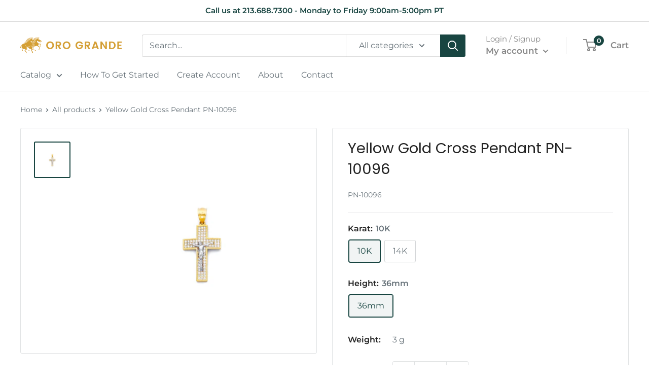

--- FILE ---
content_type: text/css
request_url: https://www.orograndejewelry.com/cdn/shop/t/4/assets/custom.css?v=94948609011514788871645594553
body_size: -260
content:
@import"https://fonts.googleapis.com/css2?family=Poppins:wght@200&display=swap";@import"https://fonts.googleapis.com/css2?family=Abril+Fatface&display=swap";.announcement-bar{background:#fff!important;color:#184541!important}.social-media__item svg{width:38px;height:38px;color:#fff}@media screen and (min-width: 641px){.product-item__title{font-size:calc(var(--base-text-font-size) - (var(--default-text-font-size) - 16px))}}.slideshow__content-wrapper{padding-top:25px}.slideshow__content-wrapper h2{font-size:90px;font-family:Abril Fatface,cursive;letter-spacing:1px;margin:0 auto;padding:0;line-height:1.25}.slideshow__content-wrapper p{font-size:78px;font-family:Poppins,sans-serif;font-weight:200;letter-spacing:1px;margin:0 auto 20px;padding:0;line-height:1.25}@media screen and (max-width: 640px){.slideshow__content-wrapper h2{font-size:50px}.slideshow__content-wrapper p{font-size:38px}}#shopify-section-1542984842027{background-color:#184541;padding:40px 0}#shopify-section-1542984842027 section{margin:0}#shopify-section-1542984842027 h2,#shopify-section-1542984842027 p{color:#fff}.estimate-shipping{display:none}.dynamic-checkout{display:none!important}.product-info__link{color:var(--primary-button-background)}#shopify-section-1645593419b01ade86{background-color:#184541;padding:25px 0}#shopify-section-1645593419b01ade86 .section{margin:0}
/*# sourceMappingURL=/cdn/shop/t/4/assets/custom.css.map?v=94948609011514788871645594553 */


--- FILE ---
content_type: text/javascript
request_url: https://www.orograndejewelry.com/cdn/shop/t/4/assets/custom.js?v=73856274714334160591630893019
body_size: -585
content:
//# sourceMappingURL=/cdn/shop/t/4/assets/custom.js.map?v=73856274714334160591630893019
